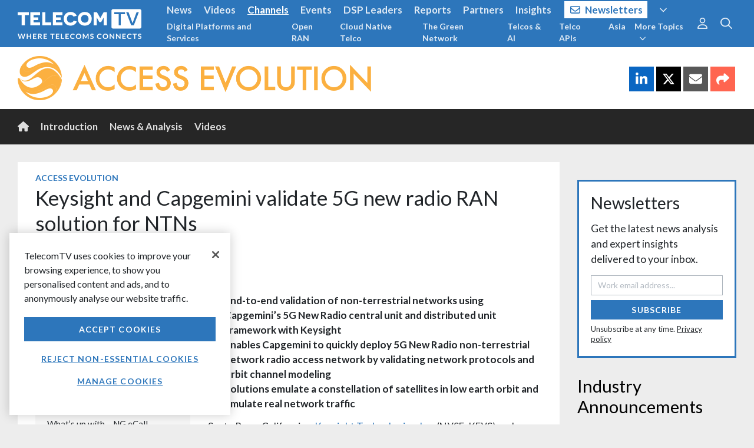

--- FILE ---
content_type: text/html; charset=utf-8
request_url: https://www.telecomtv.com/content/access-evolution/keysight-and-capgemini-validate-5g-new-radio-ran-solution-for-ntns-49990/
body_size: 11393
content:
<!DOCTYPE html>
<html lang="en" ng-app="app" ng-style="{'background-image': bg}">
<head prefix="og:http://ogp.me/ns# fb:http://ogp.me/ns/fb# article:http://ogp.me/ns/article#">
    <base href="/" />
    <meta charset="utf-8" />
    <meta name="viewport" content="width=device-width, initial-scale=1.0" />

    <script src="https://cdn-ukwest.onetrust.com/scripttemplates/otSDKStub.js" type="text/javascript" charset="UTF-8" data-domain-script="e39ad81f-d226-4fa9-9bce-82c172661804"></script>
    <script type="text/javascript">
        function getCookie(name) {
            const value = `; ${document.cookie}`;
            const parts = value.split(`; ${name}=`);
            if (parts.length === 2) return parts.pop().split(';').shift();
        }
        function updateGoogleConsent() {
            gtag('consent', 'update', {
                'analytics_storage': _ttvConsent.statistics ? 'granted' : 'denied',
                'ad_storage': _ttvConsent.ads ? 'granted' : 'denied'
            });
        }
        var consentCookie = getCookie('OptanonConsent');
        var _ttvConsent = { statistics: consentCookie === undefined || consentCookie.includes('C0002:0'), functionality: consentCookie !== undefined && consentCookie.includes('C0003:0'), tracking: consentCookie !== undefined && consentCookie.includes('C0009:0'), ads: consentCookie !== undefined && consentCookie.includes('C0004:0') };
        window.dataLayer = window.dataLayer || [];
        function gtag() { dataLayer.push(arguments); }
        updateGoogleConsent();
        function OptanonWrapper() {
            _ttvConsent.statistics = window.OnetrustActiveGroups.includes('C0002');
            _ttvConsent.functionality = window.OnetrustActiveGroups.includes('C0003');
            _ttvConsent.tracking = window.OnetrustActiveGroups.includes('C0009');
            _ttvConsent.ads = window.OnetrustActiveGroups.includes('C0004');
            updateGoogleConsent();
        }
    </script>


    <title ng-bind="title">Keysight and Capgemini validate 5G new radio RAN solution for NTNs, Access Evolution | TelecomTV</title>

    <link rel="canonical" href="https://www.keysight.com/us/en/about/newsroom/news-releases/2024/0320-pr24-038-keysight-and-capgemini-validate-5g-new-radio-ran-s.html" />
    <link rel="amphtml" href="https://www.telecomtv.com/content/access-evolution/keysight-and-capgemini-validate-5g-new-radio-ran-solution-for-ntns-49990/amp/">

    <meta name="description" content="End-to-end validation of non-terrestrial networks using Capgemini’s 5G New Radio central unit and distributed unit framework with KeysightEnables Capgemini to …" />
    <meta name="author" content="Keysight" />

    <meta itemprop="name" content="Keysight and Capgemini validate 5G new radio RAN solution for NTNs">
    <meta itemprop="description" content="End-to-end validation of non-terrestrial networks using Capgemini’s 5G New Radio central unit and distributed unit framework with KeysightEnables Capgemini to …">
    <meta itemprop="image" content="https://assets.telecomtv.com/assets/telecomtv/1920x1080-ttv-website-thumbnail-14435.jpg?w=1200">

    <meta property="og:title" content="Keysight and Capgemini validate 5G new radio RAN solution for NTNs" />
    <meta property="og:type" content="article" />
    <meta property="og:url" content="https://www.telecomtv.com/content/access-evolution/keysight-and-capgemini-validate-5g-new-radio-ran-solution-for-ntns-49990/" />
    <meta property="og:image" content="https://assets.telecomtv.com/assets/telecomtv/1920x1080-ttv-website-thumbnail-14435.jpg?w=1200" />
    <meta property="og:description" content="End-to-end validation of non-terrestrial networks using Capgemini’s 5G New Radio central unit and distributed unit framework with KeysightEnables Capgemini to …" />
    <meta property="og:site_name" content="TelecomTV" />
    <meta property="og:locale" content="en_GB" />
    <meta property="article:section" content="Technology" />
    <meta property="article:tag" content="Access Evolution" />
    <meta property="article:published_time" content="2024-03-21T09:16:00Z" />
    <meta property="article:modified_time" content="2024-03-21T09:19:31Z" />
    <meta property="fb:admins" content="100003601410567" />

        <meta name="twitter:card" content="summary_large_image">
        <meta name="twitter:site" content="@TelecomTV">
        <meta name="twitter:title" content="Keysight and Capgemini validate 5G new radio RAN solution for NTNs">
        <meta name="twitter:description" content="End-to-end validation of non-terrestrial networks using Capgemini’s 5G New Radio central unit and distributed unit framework with KeysightEnables Capgemini to …">
        <meta name="twitter:image" content="https://assets.telecomtv.com/assets/telecomtv/1920x1080-ttv-website-thumbnail-14435.jpg?w=1024">
        <meta name="twitter:domain" content="TelecomTV.com">

        <link rel="alternate" type="application/rss+xml" href="/content/access-evolution/rss.xml" title="RSS Feed: Access Evolution | TelecomTV" />
    <link rel="alternate home" type="application/rss+xml" href="/content/news/rss.xml" title="RSS Feed: TelecomTV" />
    <link rel="publisher" href="https://plus.google.com/101337950560424977579" />

    <meta name="title" content="Keysight and Capgemini validate 5G new radio RAN solution for NTNs" />
    <meta name="modified-date" content="2024-03-21" />
    <meta name="modified-datetime" content="2024-03-21T09:19:31Z" />
    <meta name="published-date" content="2024-03-21" />
    <meta name="published-datetime" content="2024-03-21T09:16:00Z" />
    <meta name="image" content="https://assets.telecomtv.com/assets/telecomtv/1920x1080-ttv-website-thumbnail-14435.jpg" />
    <meta name="description" content="End-to-end validation of non-terrestrial networks using Capgemini’s 5G New Radio central unit and distributed unit framework with KeysightEnables Capgemini to …" />
    <meta name="url-type" content="Content" />
            <meta name="page-type" content="Article" />
    <meta name="primary-tag" content="Access Evolution" />
    <meta name="primary-tag-alias" content="access-evolution" />
    <meta name="content-alias" content="keysight-and-capgemini-validate-5g-new-radio-ran-solution-for-ntns-49990" />
    <meta name="tag-aliases" content="access-evolution,europe,global,usa,radio-access-network,satellite,telecoms-vendors-oems,tracker" />
    <meta name="tags" content="Access Evolution;Europe;Global;North America;Radio Access Network;Satellite;Telecoms Vendors &amp; OEMs;Tracker" />
    <meta name="tags-authors" content="" />
    <meta name="tags-channels" content="" />
    <meta name="tags-companies" content="" />
    <meta name="tags-contenttype" content="" />
    <meta name="tags-events" content="" />
    <meta name="tags-governance" content="" />
    <meta name="tags-industrysectors" content="Telecoms Vendors &amp; OEMs" />
    <meta name="tags-participants" content="" />
    <meta name="tags-regions" content="Europe;Global;North America" />
    <meta name="tags-technologies" content="Radio Access Network;Satellite" />
    <meta name="tags-topics" content="Access Evolution" />
    <meta name="tags-sections" content="Tracker" />
    <meta name="tags-series" content="" />

    <script type="application/ld+json">
        [
            {
                "@context": "http://schema.org",
                "@type": "Organization",
                "name": "TelecomTV",
                "url": "https://www.telecomtv.com",
                "logo": "https://assets.telecomtv.com/assets/telecomtv/brand/ttv-logo-square.png",
                "sameAs": [
                    "https://twitter.com/TelecomTV",
                    "https://www.linkedin.com/company/telecomtv",
                    "https://www.youtube.com/user/telecomtv",
                    "https://www.instagram.com/telecomtv_official/"
                ],
                "contactPoint": [{
                    "@type": "ContactPoint",
                    "telephone": "+44-207-448-1070",
                    "contactType": "sales"
                }]
            }
            ,{
                "@context": "http://schema.org",
                "@type": "WebSite",
                "url": "https://www.telecomtv.com",
                "potentialAction": {
                "@type": "SearchAction",
                    "target": "https://www.telecomtv.com/search/?q={search_term_string}",
                    "query-input": "required name=search_term_string"
                }
            }
            ,{
                "@context": "http://schema.org",
                "@type": "BreadcrumbList",
                "itemListElement": [
                    {
                        "@type": "ListItem",
                        "position": 1,
                        "item": {
                            "@id": "https://www.telecomtv.com/content/access-evolution/",
                            "name": "Access Evolution"
                        }
                    }
                ]
            }
            ,{
                "@context": "http://schema.org",
                "@type": "NewsArticle",
                "mainEntityOfPage": {
                    "@type": "WebPage",
                    "@id": "https://www.keysight.com/us/en/about/newsroom/news-releases/2024/0320-pr24-038-keysight-and-capgemini-validate-5g-new-radio-ran-s.html"
                },
                "headline": "Keysight and Capgemini validate 5G new radio RAN solution for NTNs",
                "image": [
                    "https://assets.telecomtv.com/assets/telecomtv/1920x1080-ttv-website-thumbnail-14435.jpg?w=1280"
                ],
                "author": {
                    "@type": "Person",
                    "name": "Keysight"
                },
                "publisher": {
                    "@type": "Organization",
                    "name": "TelecomTV",
                    "logo": {
                        "@type": "ImageObject",
                        "url": "https://assets.telecomtv.com/assets/telecomtv/brand/ttv-logo-square.png"
                    }
                },
                "datePublished": "2024-03-21T09:16:00Z",
                "dateModified": "2024-03-21T09:19:31Z",
                "description": "End-to-end validation of non-terrestrial networks using Capgemini’s 5G New Radio central unit and distributed unit framework with KeysightEnables Capgemini to …"
            }
        ]
    </script>

    <link rel="apple-touch-icon" sizes="180x180" href="/apple-touch-icon.png?v=4.84.212">
    <link rel="icon" type="image/png" sizes="32x32" href="/favicon-32x32.png?v=4.84.212">
    <link rel="icon" type="image/png" sizes="16x16" href="/favicon-16x16.png?v=4.84.212">
    <link rel="manifest" href="/site.webmanifest?v=4.84.212">
    <link rel="mask-icon" href="/safari-pinned-tab.svg?v=4.84.212" color="#2d76bb">
    <link rel="shortcut icon" href="/favicon.ico?v=4.84.212">
    <meta name="apple-mobile-web-app-title" content="TelecomTV">
    <meta name="application-name" content="TelecomTV">
    <meta name="msapplication-TileColor" content="#2b5797">
    <meta name="theme-color" content="#2d76bb">

    <meta name="robots" content="max-snippet:-1, max-image-preview:large, max-video-preview:-1" />

    <link rel="dns-prefetch" href="//api.telecomtv.com">
    <link rel="dns-prefetch" href="//assets.telecomtv.com">
    <link rel="dns-prefetch" href="//fonts.googleapis.com">
    <link rel="dns-prefetch" href="//kit.fontawesome.com">
    <link rel="dns-prefetch" href="//code.jquery.com">
    <link rel="dns-prefetch" href="//cdnjs.cloudflare.com">
    <link rel="dns-prefetch" href="//ajax.googleapis.com">
    <link rel="dns-prefetch" href="//maxcdn.bootstrapcdn.com">

    <link rel="stylesheet" href="/lib/outdatedbrowser/outdatedbrowser.min.css">
    <link rel="stylesheet" href="https://fonts.googleapis.com/css?family=Lato:300,400,400i,700">
    <link rel="stylesheet" href="https://use.typekit.net/cse2kyx.css">
    <link href="/bundles/app-css?v=3mZjwemUPdHQHzzxyarqlscnkhsQVMkX69FFwPOldv81" rel="stylesheet"/>

    <script src="https://kit.fontawesome.com/5b6354971a.js" crossorigin="anonymous"></script>

    <script type="text/javascript">
        var _ttvVersion = '4.84.212';
        var _ttvApiUrl = 'https://api.telecomtv.com';
        var _ttvAssetsUrl = 'https://assets.telecomtv.com/assets/telecomtv/';
        var _ttvUrl = 'https://www.telecomtv.com';
        var _gtm = {
            ga4: {
                id: 'G-BKQ6BY1WBE'
            }
        };
    </script>
</head>
<body>
<script type="text/javascript" src="/lib/misc/cookie-consent.js?v=4.84.212" charset="UTF-8"></script>
<div data-ng-include="'/app/layout/shell.html?v=4.84.212'">
    <div id="wrapper" data-ng-controller="Shell as vm">
        <div data-nosnippet>
<div data-ng-controller="Nav as vm" class="transition-fast" role="navigation">
    <div id="navbar-top-underlay" class="fixed-top" ng-style="{'background-image': bg}">
    </div>
    <nav class="navbar navbar-expand-md navbar-dark fixed-top" id="navbar-top">
        <div class="container-fluid wrapper">
            <div id="logo">
                <a class="navbar-brand" href="/"><img src="/img/ttv-logo-white.svg" alt="TelecomTV" class="img-fluid" /></a>
                <a class="navbar-brand-strapline d-none d-md-block" href="/"><img src="/img/ttv-where-telecoms-connects-2x.png" alt="TelecomTV" class="img-fluid" /></a>
            </div>
            <a class="navbar-toggler collapsed" href="#" data-toggle="collapse" data-target="#navbar-top-menu" aria-controls="navbar-top-menu" aria-expanded="false" aria-label="Toggle navigation">
                <i class="far fa-fw fa-bars" aria-hidden="true"></i>
            </a>
            <div class="collapse navbar-collapse" id="navbar-top-menu">
                <div class="mr-auto">
                    <ul class="navbar-nav text-lg nav-collapse-border" id="nav-top-menu">
                        <li class="nav-item" ng-class="{'active': vm.meta.section == 'news' }">
                            <a class="nav-link" href="/content/news/">News</a>
                        </li>
                        <li class="nav-item" ng-class="{'active': vm.meta.section == 'videos' }">
                            <a class="nav-link" href="/content/video/">Videos</a>
                        </li>
                        <li class="nav-item" ng-class="{'active': vm.meta.section == 'channels' }">
                            <a class="nav-link" href="/content/channels/">Channels</a>
                        </li>
                        <li class="nav-item" ng-class="{'active': vm.meta.section == 'events' }">
                            <a class="nav-link" href="/content/events/">Events</a>
                        </li>
                        <li class="nav-item d-md-none nav-item-dsp-leaders" ng-class="{'active': vm.meta.section == 'dsp-leaders' }">
                            <a class="nav-link" href="/content/dsp-leaders/">DSP Leaders</a>
                        </li>
                        <li class="nav-item d-md-none nav-item-reports" ng-class="{'active': vm.meta.section == 'reports' }">
                            <a class="nav-link" href="/content/reports/">Reports</a>
                        </li>
                        <li class="nav-item d-md-none nav-item-network-partners" ng-class="{'active': vm.meta.section == 'network-partners' }">
                            <a class="nav-link" href="/content/network-partners/">Partners</a>
                        </li>
                        <li class="nav-item d-md-none nav-item-industry-insights" ng-class="{'active': vm.meta.section == 'industry-insights' }">
                            <a class="nav-link" href="/content/industry-insights/">Insights</a>
                        </li>
                        <li class="nav-item d-md-none nav-item-newsletters nav-item-newsletters-btn" ng-class="{'active': vm.meta.section == 'newsletters' }">
                            <a class="nav-link" href="/content/newsletters/?ref=nav"><i class="far fa-envelope mr-2"></i>Newsletters</a>
                        </li>
                        <li class="nav-item d-md-none" ng-class="{'active': vm.meta.section == 'directory' }">
                            <a class="nav-link" href="/content/directory/">Directory</a>
                        </li>
                        <li class="nav-item">
                            <div class="d-none d-md-block">
                                <a class="nav-link" ng-click="vm.toggleNavPanel('more')" ng-class="{ 'text-white underline': vm.navPanel === 'more' }"><i class="far fa-angle-down ml-2"></i></a>
                            </div>
                        </li>
                    </ul>
                    <ul class="navbar-nav nav-collapse-border" id="nav-sub-menu">
                        <li class="nav-item d-md-none nav-item-digital-platforms-services">
                            <a class="nav-link" href="/content/digital-platforms-services/">Digital Platforms and Services</a>
                        </li>
                        <li class="nav-item d-md-none nav-item-open-ran">
                            <a class="nav-link" href="/content/open-ran/">Open RAN</a>
                        </li>
                        <li class="nav-item d-md-none nav-item-cloud-native">
                            <a class="nav-link" href="/content/cloud-native/">Cloud Native Telco</a>
                        </li>
                        <li class="nav-item d-md-none nav-item-green-network">
                            <a class="nav-link" href="/content/green-network/">The Green Network</a>
                        </li>
                        <li class="nav-item d-md-none nav-item-telcos-and-ai-channel">
                            <a class="nav-link" href="/content/telcos-and-ai-channel/">Telcos &amp; AI</a>
                        </li>
                        <li class="nav-item d-md-none nav-item-apis">
                            <a class="nav-link" href="/content/apis/">Telco APIs</a>
                        </li>
                        <li class="nav-item d-md-none nav-item-apac">
                            <a class="nav-link" href="/content/apac/">Asia</a>
                        </li>
                        <li class="nav-item d-md-none">
                            <a class="nav-link" href="/content/next-gen-telco-infra/">Next-Gen Telco Infra</a>
                        </li>
                        <li class="nav-item d-md-none">
                            <a class="nav-link" href="/content/telco-public-cloud/">Telcos and Public Cloud</a>
                        </li>
                        <li class="nav-item d-md-none">
                            <a class="nav-link" href="/content/5g/">5G Evolution</a>
                        </li>
                        <li class="nav-item d-md-none">
                            <a class="nav-link" href="/content/automotive/">Telcos &amp; Autos</a>
                        </li>
                        <li class="nav-item d-md-none">
                            <a class="nav-link" href="/content/access-evolution/">Access Evolution</a>
                        </li>
                        <li class="nav-item d-md-none">
                            <a class="nav-link" href="/content/network-automation/">Network Automation</a>
                        </li>
                        <li class="nav-item d-md-none">
                            <a class="nav-link" href="/content/6g/">6G Research and Innovation</a>
                        </li>
                        <li class="nav-item d-md-none">
                            <a class="nav-link" href="/content/private-networks/">Private Networks</a>
                        </li>
                        <li class="nav-item d-md-none">
                            <a class="nav-link" href="/content/security/">Security</a>
                        </li>
                        <li class="nav-item">
                            <div class="d-none d-md-block">
                                <a class="nav-link" ng-click="vm.toggleNavPanel('more-topics')" ng-class="{ 'text-white underline': vm.navPanel === 'more-topics' }">More Topics<i class="far fa-angle-down ml-2"></i></a>
                            </div>
                        </li>
                    </ul>
                </div>
                <div class="d-none d-md-block text-lg nav-panel" ng-class="{ 'nav-panel-show': vm.navPanel === 'more' }" id="nav-more">
                    <div class="container-fluid wrapper">
                        <ul class="navbar-nav float-right">
                            <li class="nav-item"><a class="nav-link" ng-click="vm.setNavPanel(null)"><i class="far fa-times text-normal"></i></a></li>
                        </ul>
                        <div class="mr-5">
                            <ul class="navbar-nav float-left">
                                <li class="nav-item nav-item-dsp-leaders" ng-class="{'active': vm.meta.section == 'dsp-leaders' }">
                                    <a class="nav-link" href="/content/dsp-leaders/">DSP Leaders</a>
                                </li>
                                <li class="nav-item nav-item-reports" ng-class="{'active': vm.meta.section == 'reports' }">
                                    <a class="nav-link" href="/content/reports/">Reports</a>
                                </li>
                                <li class="nav-item nav-item-network-partners" ng-class="{'active': vm.meta.section == 'network-partners' }">
                                    <a class="nav-link" href="/content/network-partners/">Partners</a>
                                </li>
                                <li class="nav-item nav-item-industry-insights" ng-class="{'active': vm.meta.section == 'industry-insights' }">
                                    <a class="nav-link" href="/content/industry-insights/">Insights</a>
                                </li>
                                <li class="nav-item" ng-class="{'active': vm.meta.section == 'directory' }">
                                    <a class="nav-link" href="/content/directory/">Directory</a>
                                </li>
                                <li class="nav-item nav-item-newsletters nav-item-newsletters-btn" ng-class="{'active': vm.meta.section == 'newsletters' }">
                                    <a class="nav-link" href="/content/newsletters/?ref=nav"><i class="far fa-envelope mr-2"></i>Newsletters</a>
                                </li>
                                <li class="nav-item">
                                    <span class="navbar-text nav-link no-hover ml-2">|</span>
                                </li>
                            </ul>
                            <ul class="navbar-nav float-left">
                                <li class="nav-item">
                                    <a class="nav-link" href="/content/about/">About</a>
                                </li>
                                <li class="nav-item">
                                    <span class="navbar-text nav-link no-hover">|</span>
                                </li>
                                <li class="nav-item">
                                    <a class="nav-link" href="/pages/contact/">Contact</a>
                                </li>
                                <li class="nav-item">
                                    <span class="navbar-text nav-link no-hover">|</span>
                                </li>
                            </ul>
                            <ul class="navbar-nav float-left">
                                <li class="nav-item">
                                    <span class="navbar-text">
                                        Connect with us
                                    </span>
                                </li>
                                <li class="nav-item">
                                    <a class="nav-link" href="https://twitter.com/TelecomTV" target="_blank"><i class="fab fa-lg fa-x-twitter"></i></a>
                                </li>
                                <li class="nav-item">
                                    <a class="nav-link" href="https://www.linkedin.com/company/telecomtv" target="_blank"><i class="fab fa-lg fa-linkedin"></i></a>
                                </li>
                                <li class="nav-item">
                                    <a class="nav-link" href="https://www.youtube.com/user/telecomtv" target="_blank"><i class="fab fa-lg fa-youtube"></i></a>
                                </li>
                                <li class="nav-item">
                                    <a class="nav-link" href="https://www.instagram.com/telecomtv_official/" target="_blank"><i class="fab fa-lg fa-instagram"></i></a>
                                </li>
                            </ul>
                        </div>
                    </div>
                </div>
                <div class="d-none d-md-block text-md nav-panel" ng-class="{ 'nav-panel-show': vm.navPanel === 'more-topics' }" id="nav-more-topics">
                    <div class="container-fluid wrapper">
                        <ul class="navbar-nav float-right">
                            <li class="nav-item"><a class="nav-link" ng-click="vm.setNavPanel(null)"><i class="far fa-times text-normal"></i></a></li>
                        </ul>
                        <div class="mr-5">
                            <ul class="navbar-nav d-block list-inline">
                                <li class="nav-item nav-item-digital-platforms-services">
                                    <a class="nav-link" href="/content/digital-platforms-services/">Digital Platforms and Services</a>
                                </li>
                                <li class="nav-item nav-item-open-ran">
                                    <a class="nav-link" href="/content/open-ran/">Open RAN</a>
                                </li>
                                <li class="nav-item nav-item-cloud-native">
                                    <a class="nav-link" href="/content/cloud-native/">Cloud Native Telco</a>
                                </li>
                                <li class="nav-item nav-item-green-network">
                                    <a class="nav-link" href="/content/green-network/">The Green Network</a>
                                </li>
                                <li class="nav-item nav-item-telcos-and-ai-channel">
                                    <a class="nav-link" href="/content/telcos-and-ai-channel/">Telcos &amp; AI</a>
                                </li>
                                <li class="nav-item nav-item-apis">
                                    <a class="nav-link" href="/content/apis/">Telco APIs</a>
                                </li>
                                <li class="nav-item nav-item-apac">
                                    <a class="nav-link" href="/content/apac/">Asia</a>
                                </li>
                                <li class="nav-item">
                                    <a class="nav-link" href="/content/next-gen-telco-infra/">Next-Gen Telco Infra</a>
                                </li>
                                <li class="nav-item">
                                    <a class="nav-link" href="/content/telco-public-cloud/">Telcos and Public Cloud</a>
                                </li>
                                <li class="nav-item">
                                    <a class="nav-link" href="/content/5g/">5G Evolution</a>
                                </li>
                                <li class="nav-item">
                                    <a class="nav-link" href="/content/automotive/">Telcos &amp; Autos</a>
                                </li>
                                <li class="nav-item">
                                    <a class="nav-link" href="/content/access-evolution/">Access Evolution</a>
                                </li>
                                <li class="nav-item">
                                    <a class="nav-link" href="/content/network-automation/">Network Automation</a>
                                </li>
                                <li class="nav-item">
                                    <a class="nav-link" href="/content/6g/">6G Research and Innovation</a>
                                </li>
                                <li class="nav-item">
                                    <a class="nav-link" href="/content/private-networks/">Private Networks</a>
                                </li>
                                <li class="nav-item">
                                    <a class="nav-link" href="/content/security/">Security</a>
                                </li>
                            </ul>
                        </div>
                    </div>
                </div>
                <ul class="navbar-nav d-md-none nav-collapse-border">
                    <li class="nav-item">
                        <span class="navbar-text pl-0">Connect with TelecomTV</span>
                    </li>
                    <li class="nav-item">
                        <a class="nav-link d-inline mr-2" href="https://twitter.com/TelecomTV" target="_blank"><i class="fab fa-lg fa-x-twitter"></i></a>
                        <a class="nav-link d-inline mr-2" href="https://www.linkedin.com/company/telecomtv" target="_blank"><i class="fab fa-lg fa-linkedin"></i></a>
                        <a class="nav-link d-inline mr-2" href="https://www.youtube.com/user/telecomtv" target="_blank"><i class="fab fa-lg fa-youtube"></i></a>
                    </li>
                </ul>
                <ul class="navbar-nav d-md-none nav-collapse-border">
                    <li class="nav-item">
                        <a class="nav-link" href="/content/about/">About</a>
                    </li>
                    <li class="nav-item">
                        <a class="nav-link" href="/pages/privacy/">Privacy</a>
                    </li>
                    <li class="nav-item">
                        <a class="nav-link" href="/pages/help/">Help</a>
                    </li>
                    <li class="nav-item">
                        <a class="nav-link" href="/pages/contact/">Contact</a>
                    </li>
                </ul>
                <nav id="nav-options" class="navbar-nav">
                    <ul class="navbar-nav mr-2 nav-collapse-border">
                        <li class="nav-item dropdown">
                            <div class="d-md-none">
                                <div>
                                    <a class="nav-link" href="/user/login/">Sign In</a>
                                    <a class="nav-link" href="/user/register/">Register</a>
                                    <a class="nav-link" href="/content/newsletters/?ref=nav">Subscribe</a>
                                </div>
                            </div>
                            <div class="d-none d-md-block text-lg">
                                <a class="nav-link text-xl" ng-click="vm.toggleNavPanel('user')" ng-class="{ 'text-primary': vm.navPanel === 'user' }"><i class="far fa-user"></i></a>
                                <div class="nav-panel" ng-class="{ 'nav-panel-show': vm.navPanel === 'user' }">
                                    <div class="container-fluid wrapper">
                                        <div>
                                            <ul class="navbar-nav float-right">
                                                <li class="nav-item"><a class="nav-link" href="/content/newsletters/?ref=nav">Subscribe</a></li>
                                                <li class="nav-item"><a class="nav-link ml-4" href="/user/login/">Sign In</a></li>
                                                <li class="nav-item"><a class="nav-link" href="/user/register/">Register</a></li>
                                                <li class="nav-item"><a class="nav-link" ng-click="vm.setNavPanel(null)"><i class="far fa-times text-normal"></i></a></li>
                                            </ul>
                                        </div>
                                    </div>
                                </div>
                            </div>
                        </li>
                    </ul>
                    <div class="d-md-none">
                        <form class="form-inline" ng-submit="vm.search()">
                            <div class="input-group">
                                <input type="text" class="form-control" placeholder="Search..." ng-model="vm.searchInput" id="searchInput" autocomplete="off">
                                <button type="submit" class="btn btn-dark border-0 search-submit-button-nav"><i class="far fa-search"></i><span class="sr-only">Search</span></button>
                            </div>
                        </form>
                    </div>
                    <div class="d-none d-md-block">
                        <ul class="nav flex-column text-xl">
                            <li class="nav-item">
                                <a class="nav-link" ng-click="vm.toggleNavPanel('search')" ng-class="{ 'text-primary': vm.navPanel === 'search' }"><i class="far fa-search"></i><span class="sr-only">Search</span></a>
                            </li>
                        </ul>
                        <div class="nav-panel" ng-class="{ 'nav-panel-show': vm.navPanel === 'search' }">
                            <div class="container-fluid wrapper">
                                <form class="form-inline float-right" ng-submit="vm.search()">
                                    <div class="input-group">
                                        <input type="text" class="form-control" placeholder="Search..." ng-model="vm.searchInput" id="searchInputPanel" autocomplete="off">
                                        <span class="input-group-btn">
                                            <button type="submit" class="btn btn-primary border-0 search-submit-button-nav"><i class="far fa-search"></i><span class="sr-only">Search</span></button>
                                        </span>
                                        <span class="input-group-btn">
                                            <a class="btn" ng-click="vm.setNavPanel(null)"><i class="far fa-times"></i></a>
                                        </span>
                                    </div>
                                </form>
                            </div>
                        </div>
                    </div>
                </nav>
            </div>
        </div>
    </nav>
</div>
        </div>
        <main id="main">
            <div id="app-view">
                
<section>
    <div>
        <section>
            <div class="bg-white">
                <header class="container-fluid wrapper py-5">
                    <h1 class="text-xxxl mb-0"><a href="/content/access-evolution/" class="text-body">Access Evolution</a></h1>
                </header>
            </div>
            <div class="container-fluid wrapper content-min-height pt-5">
                <div class="row">
                    <div class="col-12 col-sm-auto mr-auto" id="content">
<article class="card content">
    <div class="card-block padded pb-0">
        <div class="clearfix mb-1 card-info-tag">
            <h3 class="card-tag float-left mb-0"><a href="/content/access-evolution/">Access Evolution</a></h3>
        </div>
        <h1 class="card-title mb-3">Keysight and Capgemini validate 5G new radio RAN solution for NTNs</h1>
        <div class="clearfix content-info">
                <div class="float-left content-info-no-author">
                            <h6 class="mt-2 pb-1 mb-0 content-source"><i class="fa fa-retweet"></i> Via <a href="https://www.keysight.com/us/en/about/newsroom/news-releases/2024/0320-pr24-038-keysight-and-capgemini-validate-5g-new-radio-ran-s.html" target="_blank">Keysight</a></h6>
                    <p class="pt-1 text-muted mb-0 content-date">Mar 21, 2024</p>
                </div>
        </div>
    </div>
            
    <div class="card-block">
        <div class="row">
            <div class="col order-lg-2 pt-3 col-lg-8">
                    <div class="card-chapter">
                                <div>
                                    <div class="content-body"><ul>
	<li><b>End-to-end validation of non-terrestrial networks using Capgemini&rsquo;s 5G New Radio central unit and distributed unit framework with Keysight</b></li>
	<li><b>Enables Capgemini to quickly deploy 5G New Radio non-terrestrial network radio access network by validating network protocols and orbit channel modeling</b></li>
	<li><b>Solutions emulate a constellation of satellites in low earth orbit and emulate real network traffic</b></li>
</ul>

<p>Santa Rosa, California<i> &ndash;&nbsp;</i><a href="http://www.keysight.com/" target="_blank">Keysight Technologies, Inc.</a>&nbsp;(NYSE: KEYS) and Capgemini have successfully validated non-terrestrial network (NTN) test scenarios in a set-up using Capgemini&#39;s 5G New Radio (NR) central unit (CU) and distributed unit (DU) framework supporting NTN functionality. The validation was made possible with Keysight&#39;s&nbsp;<a href="https://www.keysight.com/us/en/product/P8800S/uesim-ue-emulation-ran-solutions.html" target="_blank">UeSIM UE Emulation RAN</a>&nbsp;and&nbsp;<a href="https://www.keysight.com/us/en/products/channel-emulators/propsim-platforms.html" target="_blank">Propsim Channel Emulator solutions</a>, which offer end-to-end performance by emulating real network traffic.&nbsp;</p>

<p>The validation is based on 3GPP Release 17 standards which includes significant enhancements to several radio access network functionalities. In the context of NTN, 5G radio access network (RAN) gNodeB base stations continue to play a crucial role, especially in satellite-based communication systems. gNode B brings more reliable connectivity, extending the range of 5G to remote areas, while also paving the way for innovation and new NTN deployments, such as internet of things (IoT) and connected vehicles.</p>

<p>Capgemini validated its 5G NR gNodeB feature using&nbsp;<a href="https://www.keysight.com/us/en/product/P8800S/uesim-ue-emulation-ran-solutions.html" target="_blank">Keysight&#39;s UeSim Emulation RAN</a>&nbsp;solution, which emulates NTN enabled user devices, and&nbsp;<a href="https://www.keysight.com/gb/en/products/channel-emulators/propsim-platforms.html" target="_blank">Keysight&#39;s Propsim solution</a>, which emulates satellite conditions such as delay and doppler shift. The solution addresses the complexities associated with the introduction of 5G NR gNodeB NTN features by quickly testing and validating network protocols and orbit channel modeling.</p>

<p>The first live demonstration of Capgemini&#39;s 5G NR NTN CU/DU framework capability took place at Mobile World Congress 2024 and was accomplished by emulating a constellation of satellites in low earth orbit (LEO) with Propsim and emulating real network traffic with the UeSIM UE Emulation RAN solution. The demonstration will be presented again at Satellite 2024 from March 19-21.</p>

<p><b>Rajat Kapoor, Head of Software Frameworks at Capgemini, said:</b>&nbsp;&quot;Capgemini&#39;s 5G NTN software framework is specifically crafted to expedite the implementation of diverse satellite-based communication systems by the Satcom industry. The validation and interoperability of our 5G NTN software framework with key collaborators such as Keysight are crucial milestones, enabling swift progress to meet the escalating demand for 5G NR NTN deployment. This includes catering to different deployment models like transparent or regenerative, and broadband and IoT use cases, ensuring adaptability to various scenarios.<b>&quot;</b></p>

<p><b>Peng Cao, Vice President, and General Manager for Keysight&#39;s Wireless Test Group, said:&nbsp;</b>&quot;Keysight&#39;s industry-leading Sky-to-Lab NTN portfolio accelerates the development and deployment of NTN systems as it offers state of the art simulation and emulation capabilities for UEs, mobility combined with channel and orbit modeling required to test diverse satellite systems implementations in the lab environment under real-world conditions. By working closely with partners such as Capgemini, Keysight is helping to accelerate Open RAN deployments for non-terrestrial networks.&quot;</p>
</div>
                                </div>
                    </div>
            </div>
            <div class="col-lg-4 order-sm-1 pt-3">
                <div class="card-sidebar">
                        <div>
                            <h6>Related Topics</h6>
                            <ul class="list-inline pl-0">
                                    <li class="d-inline">
                                        <a href="/content/access-evolution/">Access Evolution</a><span>,</span>                                    </li>
                                    <li class="d-inline">
                                        <a href="/content/europe/">Europe</a><span>,</span>                                    </li>
                                    <li class="d-inline">
                                        <a href="/content/global/">Global</a><span>,</span>                                    </li>
                                    <li class="d-inline">
                                        <a href="/content/usa/">North America</a><span>,</span>                                    </li>
                                    <li class="d-inline">
                                        <a href="/content/radio-access-network/">Radio Access Network</a><span>,</span>                                    </li>
                                    <li class="d-inline">
                                        <a href="/content/satellite/">Satellite</a><span>,</span>                                    </li>
                                    <li class="d-inline">
                                        <a href="/content/telecoms-vendors-oems/">Telecoms Vendors &amp; OEMs</a><span>,</span>                                    </li>
                                    <li class="d-inline">
                                        <a href="/content/tracker/">Tracker</a>                                    </li>
                            </ul>
                            <hr />
                        </div>
                            
                    <h6 class="mb-0">More Like This</h6>
                    <div>    <div class="row">
            <div class="col-12">
                <div class="content-inline compact">    <h3 class="content-tag mt-3 mb-2"><a href="/content/automotive/">Telcos &amp; Autos</a></h3>
<h4 class="content-title mb-2"><a href="/content/automotive/what-s-up-with-ng-ecall-talktalk-vodafone-germany-54710/">What’s up with… NG eCall, TalkTalk, Vodafone Germany</a></h4>
    <p class="mt-2 mb-0 text-muted text-sm">Jan 26, 2026</p>
</div>
            </div>
            <div class="col-12">
                <div class="content-inline compact">    <h3 class="content-tag mt-3 mb-2"><a href="/content/ai/">The AI-Native Telco</a></h3>
<h4 class="content-title mb-2"><a href="/content/ai/chunghwa-telecom-unveils-ai-infrastructure-strategy-54709/">Chunghwa Telecom unveils AI, infrastructure strategy</a></h4>
    <p class="mt-2 mb-0 text-muted text-sm">Jan 26, 2026</p>
</div>
            </div>
            <div class="col-12">
                <div class="content-inline compact">    <h3 class="content-tag mt-3 mb-2"><a href="/content/access-evolution/">Access Evolution</a></h3>
<h4 class="content-title mb-2"><a href="/content/access-evolution/streaming-ai-connected-devices-drive-de-cix-traffic-to-79-exabytes-worldwide-54708/">Streaming, AI, connected devices drive DE-CIX traffic to 79 Exabytes worldwide</a></h4>
    <p class="mt-2 mb-0 text-muted text-sm">Jan 26, 2026</p>
</div>
            </div>
            <div class="col-12">
                <div class="content-inline compact">    <h3 class="content-tag mt-3 mb-2"><a href="/content/access-evolution/">Access Evolution</a></h3>
<h4 class="content-title mb-2"><a href="/content/access-evolution/the-ftth-council-europe-welcomes-the-digital-networks-act-dna-54707/">The FTTH Council Europe welcomes the Digital Networks Act (DNA)</a></h4>
    <p class="mt-2 mb-0 text-muted text-sm">Jan 26, 2026</p>
</div>
            </div>
            <div class="col-12">
                <div class="content-inline compact">    <h3 class="content-tag mt-3 mb-2"><a href="/content/access-evolution/">Access Evolution</a></h3>
<h4 class="content-title mb-2"><a href="/content/access-evolution/globalconnect-initiaties-major-upgrade-of-the-nordic-backbone-network-to-triple-capacity-54703/">GlobalConnect initiates major upgrade of the Nordic backbone network to triple capacity</a></h4>
    <p class="mt-2 mb-0 text-muted text-sm">Jan 23, 2026</p>
</div>
            </div>
    </div>
</div>
                </div>
            </div>
        </div>
    </div>
    
        <div class="card-block padded">
            <div class="alert alert-light">
                This content extract was originally sourced from an external website
                (<a href="https://www.keysight.com/us/en/about/newsroom/news-releases/2024/0320-pr24-038-keysight-and-capgemini-validate-5g-new-radio-ran-s.html" target="_blank">Keysight</a>)
                and is the copyright of the external website owner. TelecomTV is not responsible for the content of external websites. <a href="/pages/legal/">Legal Notices</a>
            </div>
        </div>
    
    <div class="card-block padded">
        <div class="alert alert-light pt-3">
            <h3>Email Newsletters</h3>
            <div class="row">
                <div class="col-md-8">
                    <p>Sign up to receive TelecomTV's top news and videos, plus exclusive subscriber-only content direct to your inbox.</p>
                </div>
                <div class="col-md-4">
                    <a href="/content/newsletters/" class="btn btn-primary text-white">Subscribe</a>
                </div>
            </div>
        </div>
    </div>
</article>
                    </div>
                    <div class="col" id="sidebar" data-nosnippet>
<h2>Latest Videos</h2>
<div>    <div class="row">
            <div class="col col-12">
                <div class="card compact">    <div class="card-block fullwidth pt-0 card-image video-overlay-container">
        <a href="/content/the-future-of-ran/intel-and-wind-river-s-roles-in-vodafone-s-european-open-ran-rollout-54688/">
            <div class="img-container-16-9">
                <img class="card-img img-fluid" src="https://assets.telecomtv.com/assets/telecomtv/25276-nastasi-karaiskos-cristina-rodriguez0-21626.jpg?w=640&h=360&crop=auto">
            </div>
                <span class="video-overlay">
                        <span>8:23</span>
                    <i class="i-play"></i>
                </span>
        </a>
    </div>
<div class="card-block">
        <div class="clearfix mb-2">
            <h3 class="card-tag float-left mb-0"><a href="/content/the-future-of-ran/">The Future of RAN</a></h3>
        </div>
    <h4 class="card-title mb-0"><a href="/content/the-future-of-ran/intel-and-wind-river-s-roles-in-vodafone-s-european-open-ran-rollout-54688/">Intel&#39;s and Wind River’s roles in Vodafone’s European Open RAN rollout</a></h4>
</div></div>
            </div>
            <div class="col col-12">
                <div class="card compact">    <div class="card-block fullwidth pt-0 card-image video-overlay-container">
        <a href="/content/the-great-telco-debate/the-great-telco-debate-2025-highlights-54631/">
            <div class="img-container-16-9">
                <img class="card-img img-fluid" src="https://assets.telecomtv.com/assets/telecomtv/gtd-25-highlights-v1-10-21591.jpg?w=640&h=360&crop=auto">
            </div>
                <span class="video-overlay">
                        <span>2:34</span>
                    <i class="i-play"></i>
                </span>
        </a>
    </div>
<div class="card-block">
        <div class="clearfix mb-2">
            <h3 class="card-tag float-left mb-0"><a href="/content/the-great-telco-debate/">The Great Telco Debate</a></h3>
        </div>
    <h4 class="card-title mb-0"><a href="/content/the-great-telco-debate/the-great-telco-debate-2025-highlights-54631/">The Great Telco Debate 2025 highlights</a></h4>
</div></div>
            </div>
            <div class="col col-12">
                <div class="card compact">    <div class="card-block fullwidth pt-0 card-image video-overlay-container">
        <a href="/content/the-digital-sovereignty-forum/digital-sovereignty-forum-2025-highlights-and-insights-54630/">
            <div class="img-container-16-9">
                <img class="card-img img-fluid" src="https://assets.telecomtv.com/assets/telecomtv/dsf-25-highlights-25-v20-21590.jpg?w=640&h=360&crop=auto">
            </div>
                <span class="video-overlay">
                        <span>2:01</span>
                    <i class="i-play"></i>
                </span>
        </a>
    </div>
<div class="card-block">
        <div class="clearfix mb-2">
            <h3 class="card-tag float-left mb-0"><a href="/content/the-digital-sovereignty-forum/">The Digital Sovereignty Forum</a></h3>
        </div>
    <h4 class="card-title mb-0"><a href="/content/the-digital-sovereignty-forum/digital-sovereignty-forum-2025-highlights-and-insights-54630/">Digital Sovereignty Forum 2025 highlights and insights</a></h4>
</div></div>
            </div>
            <div class="col col-12">
                <div class="card compact">    <div class="card-block fullwidth pt-0 card-image video-overlay-container">
        <a href="/content/ai/telcos-as-the-backbone-for-the-ai-era-54574/">
            <div class="img-container-16-9">
                <img class="card-img img-fluid" src="https://assets.telecomtv.com/assets/telecomtv/25304-eric-van-vliet-dell-gtd-0-21559.jpg?w=640&h=360&crop=auto">
            </div>
                <span class="video-overlay">
                        <span>16:08</span>
                    <i class="i-play"></i>
                </span>
        </a>
    </div>
<div class="card-block">
        <div class="clearfix mb-2">
            <h3 class="card-tag float-left mb-0"><a href="/content/ai/">The AI-Native Telco</a></h3>
        </div>
    <h4 class="card-title mb-0"><a href="/content/ai/telcos-as-the-backbone-for-the-ai-era-54574/">Telcos as the backbone for the AI era</a></h4>
</div></div>
            </div>
    </div>
</div>
                    </div>
                </div>
            </div>

        </section>
    </div>
</section>


            </div>
        </main>
        <div data-nosnippet>
<footer role="navigation" class="text-white links-white">
    <nav id="app-footer">
        <div class="container-fluid wrapper">
            <div class="row justify-content-between">
                <div class="col-auto d-none d-md-block">
                    <img src="/img/ttv-logo-stacked.svg" alt="TelecomTV" class="img-fluid footer-brand-logo-ttv" />
                </div>
                <div class="col-sm-auto">
                    <h6>Company</h6>
                    <ul class="list-unstyled">
                        <li><a href="/content/about/">About Us</a></li>
                        <li><a href="/content/media-kit/">Media Kit</a></li>
                        <li><a href="/content/careers/">Careers</a></li>
                        <li><a href="/pages/contact/">Contact Us</a></li>
                    </ul>
                </div>
                <div class="col-sm-auto">
                    <h6>Our Brands</h6>
                    <ul class="list-unstyled">
                        <li><a href="/content/dsp-leaders-forum/">DSP Leaders World Forum</a></li>
                        <li><a href="/content/the-great-telco-debate/">Great Telco Debate</a></li>
                        <li><a href="/content/events/">TelecomTV Events</a></li>
                    </ul>
                </div>
                <div class="col-sm-auto">
                    <h6><a href="/pages/contact/">Get In Touch</a></h6>
                    <address>
                        <a href="/cdn-cgi/l/email-protection#31585f575e7145545d54525e5c45471f525e5c"><span class="__cf_email__" data-cfemail="4c25222a230c382920292f2321383a622f2321">[email&#160;protected]</span></a><br/>
                        <a href="tel:+442074481070">+44 (0) 207 448&nbsp;1070</a>
                    </address>
                </div>
                <div class="col-sm-auto">
                    <h6>Connect With Us</h6>
                    <div class="d-inline d-sm-block">
                        <a class="d-inline text-xxxl" href="https://twitter.com/TelecomTV" target="_blank"><i class="fab fa-fw fa-x-twitter mr-3"></i></a>
                        <a class="d-inline text-xxxl" href="https://www.linkedin.com/company/telecomtv" target="_blank"><i class="fab fa-fw fa-linkedin mr-3"></i></a>
                        <a class="d-inline text-xxxl" href="https://www.youtube.com/user/telecomtv" target="_blank"><i class="fab fa-fw fa-youtube mr-3"></i></a>
                        <a class="d-inline text-xxxl" href="https://www.instagram.com/telecomtv_official/" target="_blank"><i class="fab fa-fw fa-instagram"></i></a>
                    </div>
                </div>
            </div>
            <hr />
            <ul class="list-unstyled list-inline">
                <li><a href="/pages/privacy/" class="underline">Privacy</a></li>
                <li><a href="/pages/cookies/" class="underline">Cookies</a></li>
                <li><a href="/pages/terms/" class="underline">Terms of Use</a></li>
                <li><a href="/pages/legal/" class="underline">Legal Notices</a></li>
                <li><a href="/pages/help/" class="underline">Help</a></li>
            </ul>
            <p>TelecomTV is produced by the team at Decisive Media.</p>
            <p>&copy; Decisive Media Limited 2026. All rights reserved. All brands and products are the trademarks of their respective holder(s).</p>
        </div>
    </nav>
</footer>
        </div>
    </div>
</div>

<div id="outdated" data-nosnippet></div>
<script data-cfasync="false" src="/cdn-cgi/scripts/5c5dd728/cloudflare-static/email-decode.min.js"></script><script src="/lib/outdatedbrowser/outdatedbrowser.min.js"></script>
<script type="text/javascript">
    function addLoadEvent(func) {
        var oldonload = window.onload;
        if (typeof window.onload != 'function') {
            window.onload = func;
        } else {
            window.onload = function() {
                if (oldonload) {
                    oldonload();
                }
                func();
            }
        }
    }

    addLoadEvent(function() {
        outdatedBrowser({
            bgColor: '#f25648',
            color: '#ffffff',
            lowerThan: 'transform',
            languagePath: '/lib/outdatedbrowser/lang/en.html'
        })
    });
</script>

<script type="text/javascript">
    (function(w,d,s,l,i){w[l]=w[l]||[];w[l].push({'gtm.start':
        new Date().getTime(),event:'gtm.js'});var f=d.getElementsByTagName(s)[0],
        j=d.createElement(s),dl=l!='dataLayer'?'&l='+l:'';j.async=true;j.src=
        'https://www.googletagmanager.com/gtm.js?id='+i+dl;f.parentNode.insertBefore(j,f);
    })(window, document, 'script', 'dataLayer', 'GTM-PXCDZC7');
</script>

<script type="text/plain" class="optanon-category-C0009">
    var _cio = _cio || [];
    (function() {
        var a, b, c;
        a = function(f) { return function() { _cio.push([f].concat(Array.prototype.slice.call(arguments, 0))) } };
        b = [
            "load", "identify",
            "sidentify", "track", "page"
        ];
        for (c = 0; c < b.length; c++) {
            _cio[b[c]] = a(b[c])
        };
        var t = document.createElement('script'),
            s = document.getElementsByTagName('script')[0];
        t.async = true;
        t.id = 'cio-tracker';
        t.setAttribute('data-site-id', '4db8bf25717b3d906392');
        t.setAttribute('data-use-array-params', 'true');
        t.setAttribute('data-in-app-org-id', '911f7083-d506-475c-858d-fe146d6a2a05');
        t.setAttribute('data-use-in-app', 'true');
        t.src = 'https://assets.customer.io/assets/track-eu.js';
        s.parentNode.insertBefore(t, s);
    })();
</script>

<script src="https://code.jquery.com/jquery-3.2.1.min.js" integrity="sha256-hwg4gsxgFZhOsEEamdOYGBf13FyQuiTwlAQgxVSNgt4=" crossorigin="anonymous"></script>
<script>window.jQuery || document.write('<script src="/lib/jquery/jquery.min.js?v=4.84.212"><\/script>')</script>

<script src="https://cdnjs.cloudflare.com/ajax/libs/popper.js/1.12.9/umd/popper.min.js" integrity="sha384-ApNbgh9B+Y1QKtv3Rn7W3mgPxhU9K/ScQsAP7hUibX39j7fakFPskvXusvfa0b4Q" crossorigin="anonymous"></script>
<script>window.Tether || document.write('<script src="/lib/popper/popper.min.js?v=4.84.212"><\/script>')</script>

<script src="https://cdnjs.cloudflare.com/ajax/libs/angular.js/1.5.3/angular.min.js" integrity="sha512-2J3JEEO/NYZcmStMmq+oRlcKCz0mTOF6/OLwQxSc7y/WmhHgN0165ZAy/vuRBI0qUVtxYFOPv0atuXMxuCIZnQ==" crossorigin="anonymous"></script>
<script>window.angular || document.write('<script src="/lib/angular/angular.min.js?v=4.84.212"><\/script>');</script>

<script src="https://maxcdn.bootstrapcdn.com/bootstrap/4.0.0/js/bootstrap.min.js" integrity="sha384-JZR6Spejh4U02d8jOt6vLEHfe/JQGiRRSQQxSfFWpi1MquVdAyjUar5+76PVCmYl" crossorigin="anonymous"></script>
<script>$.fn.modal || document.write('<script src="/lib/bootstrap/js/bootstrap.min.js?v=4.84.212"><\/script>')</script>

<script src="https://cdnjs.cloudflare.com/ajax/libs/moment.js/2.18.1/moment.min.js" integrity="sha256-1hjUhpc44NwiNg8OwMu2QzJXhD8kcj+sJA3aCQZoUjg=" crossorigin="anonymous"></script>
<script>window.moment || document.write('<script src="/lib/moment/moment.min.js?v=4.84.212"><\/script>')</script>

<script src="/bundles/lib-js?v=WfKIyunu-nQXKw_039eKH0d29ObZXrqLF4Whs_Aqk2k1"></script>

<script src="/bundles/app-js?v=z2FHF4cX4bVw0OwEat61r-GHvEJtCgnnCyVhtJJTne01"></script>


<script>(function(){function c(){var b=a.contentDocument||a.contentWindow.document;if(b){var d=b.createElement('script');d.innerHTML="window.__CF$cv$params={r:'9c430117982ecc78',t:'MTc2OTQ2MTkwMg=='};var a=document.createElement('script');a.src='/cdn-cgi/challenge-platform/scripts/jsd/main.js';document.getElementsByTagName('head')[0].appendChild(a);";b.getElementsByTagName('head')[0].appendChild(d)}}if(document.body){var a=document.createElement('iframe');a.height=1;a.width=1;a.style.position='absolute';a.style.top=0;a.style.left=0;a.style.border='none';a.style.visibility='hidden';document.body.appendChild(a);if('loading'!==document.readyState)c();else if(window.addEventListener)document.addEventListener('DOMContentLoaded',c);else{var e=document.onreadystatechange||function(){};document.onreadystatechange=function(b){e(b);'loading'!==document.readyState&&(document.onreadystatechange=e,c())}}}})();</script></body>
</html>


--- FILE ---
content_type: text/html; charset=utf-8
request_url: https://www.telecomtv.com/layout/tag/access-evolution/detail/
body_size: -57
content:
<section data-ng-controller="ContentDetailLayout as vm" class="text-inverse links-white">
    <div ng-include="'/layout/access-evolution-header'"></div>
    <app-nav layout="/layout/access-evolution-nav"></app-nav>
    <div class="container-fluid wrapper content-min-height">
        <div class="row">
            <div class="col-12 col-sm-auto mr-auto" id="content">
                <app-content-detail content="vm.content" ng-if="vm.loaded" />
            </div>
            <div class="col" id="sidebar">
                <div ng-include="'/layout/access-evolution-sidebar'"></div>
            </div>
        </div>
    </div>
    <div ng-include="'/layout/widget-footer'"></div>
</section>

--- FILE ---
content_type: text/html; charset=utf-8
request_url: https://www.google.com/recaptcha/api2/aframe
body_size: 181
content:
<!DOCTYPE HTML><html><head><meta http-equiv="content-type" content="text/html; charset=UTF-8"></head><body><script nonce="WJCU_20XwsnZswhEl1d92g">/** Anti-fraud and anti-abuse applications only. See google.com/recaptcha */ try{var clients={'sodar':'https://pagead2.googlesyndication.com/pagead/sodar?'};window.addEventListener("message",function(a){try{if(a.source===window.parent){var b=JSON.parse(a.data);var c=clients[b['id']];if(c){var d=document.createElement('img');d.src=c+b['params']+'&rc='+(localStorage.getItem("rc::a")?sessionStorage.getItem("rc::b"):"");window.document.body.appendChild(d);sessionStorage.setItem("rc::e",parseInt(sessionStorage.getItem("rc::e")||0)+1);localStorage.setItem("rc::h",'1769461909965');}}}catch(b){}});window.parent.postMessage("_grecaptcha_ready", "*");}catch(b){}</script></body></html>